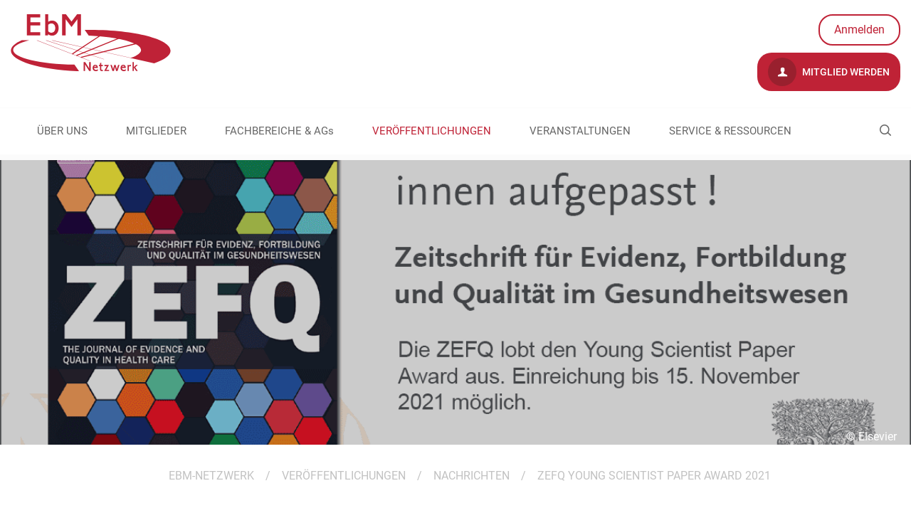

--- FILE ---
content_type: text/html;charset=utf-8
request_url: https://www.ebm-netzwerk.de/de/veroeffentlichungen/nachrichten/zefq-young-scientist-paper-award-2021
body_size: 6464
content:
<!DOCTYPE html>
<html xmlns="http://www.w3.org/1999/xhtml" lang="de" xml:lang="de">
<head><meta http-equiv="Content-Type" content="text/html; charset=UTF-8" /><script type="text/javascript">PORTAL_URL = 'https://www.ebm-netzwerk.de';</script><script type="text/javascript" src="https://www.ebm-netzwerk.de/++plone++production/++unique++2019-09-12T16:36:51.051523/default.js" data-bundle="production"></script>
  <meta charset="utf-8"><meta name="DC.description" content="10.01.2021. Kerstin Sell ist Preisträgerin der Ausschreibung 2021." /><meta name="description" content="10.01.2021. Kerstin Sell ist Preisträgerin der Ausschreibung 2021." /><meta name="DC.format" content="text/plain" /><meta name="DC.type" content="News Item" /><meta name="DC.date.valid_range" content="2022/01/12 - 2023/03/01" /><meta name="DC.date.modified" content="2023-03-03T16:11:55+01:00" /><meta name="DC.date.created" content="2022-01-12T18:45:00+01:00" /><meta name="DC.language" content="de" /><meta content="summary" name="twitter:card" /><meta content="EbM-Netzwerk" property="og:site_name" /><meta content="ZEFQ Young Scientist Paper Award 2021" property="og:title" /><meta content="website" property="og:type" /><meta content="10.01.2021. Kerstin Sell ist Preisträgerin der Ausschreibung 2021." property="og:description" /><meta content="https://www.ebm-netzwerk.de/de/veroeffentlichungen/nachrichten/zefq-young-scientist-paper-award-2021" property="og:url" /><meta content="https://www.ebm-netzwerk.de/de/veroeffentlichungen/nachrichten/zefq-young-scientist-paper-award-2021/@@download/image/ZEFQ Best Paper Awardee.jpg" property="og:image" /><meta content="image/jpeg" property="og:image:type" /><meta name="viewport" content="width=device-width, initial-scale=1.0" /><meta name="generator" content="Plone - http://plone.com" /></meta>
  <meta http-equiv="X-UA-Compatible" content="IE=edge"><meta name="DC.description" content="10.01.2021. Kerstin Sell ist Preisträgerin der Ausschreibung 2021." /><meta name="description" content="10.01.2021. Kerstin Sell ist Preisträgerin der Ausschreibung 2021." /><meta name="DC.format" content="text/plain" /><meta name="DC.type" content="News Item" /><meta name="DC.date.valid_range" content="2022/01/12 - 2023/03/01" /><meta name="DC.date.modified" content="2023-03-03T16:11:55+01:00" /><meta name="DC.date.created" content="2022-01-12T18:45:00+01:00" /><meta name="DC.language" content="de" /><meta content="summary" name="twitter:card" /><meta content="EbM-Netzwerk" property="og:site_name" /><meta content="ZEFQ Young Scientist Paper Award 2021" property="og:title" /><meta content="website" property="og:type" /><meta content="10.01.2021. Kerstin Sell ist Preisträgerin der Ausschreibung 2021." property="og:description" /><meta content="https://www.ebm-netzwerk.de/de/veroeffentlichungen/nachrichten/zefq-young-scientist-paper-award-2021" property="og:url" /><meta content="https://www.ebm-netzwerk.de/de/veroeffentlichungen/nachrichten/zefq-young-scientist-paper-award-2021/@@download/image/ZEFQ Best Paper Awardee.jpg" property="og:image" /><meta content="image/jpeg" property="og:image:type" /><meta name="viewport" content="width=device-width, initial-scale=1.0" /><meta name="generator" content="Plone - http://plone.com" /></meta>
  <meta name="viewport" content="width=device-width, initial-scale=1"><meta name="DC.description" content="10.01.2021. Kerstin Sell ist Preisträgerin der Ausschreibung 2021." /><meta name="description" content="10.01.2021. Kerstin Sell ist Preisträgerin der Ausschreibung 2021." /><meta name="DC.format" content="text/plain" /><meta name="DC.type" content="News Item" /><meta name="DC.date.valid_range" content="2022/01/12 - 2023/03/01" /><meta name="DC.date.modified" content="2023-03-03T16:11:55+01:00" /><meta name="DC.date.created" content="2022-01-12T18:45:00+01:00" /><meta name="DC.language" content="de" /><meta content="summary" name="twitter:card" /><meta content="EbM-Netzwerk" property="og:site_name" /><meta content="ZEFQ Young Scientist Paper Award 2021" property="og:title" /><meta content="website" property="og:type" /><meta content="10.01.2021. Kerstin Sell ist Preisträgerin der Ausschreibung 2021." property="og:description" /><meta content="https://www.ebm-netzwerk.de/de/veroeffentlichungen/nachrichten/zefq-young-scientist-paper-award-2021" property="og:url" /><meta content="https://www.ebm-netzwerk.de/de/veroeffentlichungen/nachrichten/zefq-young-scientist-paper-award-2021/@@download/image/ZEFQ Best Paper Awardee.jpg" property="og:image" /><meta content="image/jpeg" property="og:image:type" /><meta name="viewport" content="width=device-width, initial-scale=1.0" /><meta name="generator" content="Plone - http://plone.com" /></meta>
  <title>ZEFQ Young Scientist Paper Award 2021 — Netzwerk Evidenzbasierte Medizin e.V.</title>
  <link rel="shortcut icon" type="image/x-icon" href="/++theme++ebm.theme/++theme++ebm.theme/images/favicon.ico" />
  <link rel="stylesheet" href="/++theme++barceloneta/less/barceloneta-compiled.css" />
  <link rel="stylesheet" type="text/css" href="/++theme++ebm.theme/++theme++ebm.theme/css/style.css" />
  <script type="text/javascript">window.define = undefined;</script>
  <!--[if lt IE 9]>
    <script src="/++theme++ebm.theme/++theme++ebm.theme/js/html5shiv.js"></script>
    <script src="/++theme++ebm.theme/++theme++ebm.theme/js/respond.min.js"></script>
  <![endif]-->

  <!-- Copyright (c) 2000-2022 etracker GmbH. All rights reserved. -->
  <!-- This material may not be reproduced, displayed, modified or distributed -->
  <!-- without the express prior written permission of the copyright holder. -->
  <!-- etracker tracklet 5.0 -->
  <script type="text/javascript">
  // var et_pagename = "";
  // var et_areas = "";
  // var et_tval = 0;
  // var et_tsale = 0;
  // var et_tonr = "";
  // var et_basket = "";
  </script>
  <script id="_etLoader" type="text/javascript" charset="UTF-8" data-block-cookies="true" data-respect-dnt="true" data-secure-code="WmgZnx" src="//code.etracker.com/code/e.js" async=""></script>
  <!-- etracker tracklet 5.0 end -->

<link rel="canonical" href="https://www.ebm-netzwerk.de/de/veroeffentlichungen/nachrichten/zefq-young-scientist-paper-award-2021" /><link rel="search" href="https://www.ebm-netzwerk.de/de/@@search" title="Website durchsuchen" /><link rel="stylesheet" type="text/css" href="https://www.ebm-netzwerk.de/++plone++production/++unique++2019-09-12T16:36:51.051523/default.css" data-bundle="production" /></head>
<body id="visual-portal-wrapper" class="frontend icons-on pat-markspeciallinks portaltype-news-item section-veroeffentlichungen site-de subsection-nachrichten subsection-nachrichten-zefq-young-scientist-paper-award-2021 template-ebm_newsitem_view thumbs-on userrole-anonymous viewpermission-view view-mode no-workingcopy" dir="ltr" data-i18ncatalogurl="https://www.ebm-netzwerk.de/plonejsi18n" data-pat-plone-modal="{&quot;actionOptions&quot;: {&quot;displayInModal&quot;: false}}" data-pat-markspeciallinks="{&quot;external_links_open_new_window&quot;: false, &quot;mark_special_links&quot;: true}" data-view-url="https://www.ebm-netzwerk.de/de/veroeffentlichungen/nachrichten/zefq-young-scientist-paper-award-2021" data-portal-url="https://www.ebm-netzwerk.de" data-pat-pickadate="{&quot;date&quot;: {&quot;selectYears&quot;: 200}, &quot;time&quot;: {&quot;interval&quot;: 5 } }" data-base-url="https://www.ebm-netzwerk.de/de/veroeffentlichungen/nachrichten/zefq-young-scientist-paper-award-2021"><section id="content-section">
    <section id="portal-toolbar"></section>
    <div id="tiles-editor-panel-wrapper">
  
</div>

    <div id="topbar" class="container">
      <div class="row">
        <!--Logo would not be clickable in the RD without overflow:auto-->
        <div class="col-md-6 col-sm-6" style="overflow:auto;">
          <div class="logo-wrapper">

  <div class="main-logo-wrapper">
    

    <a href="https://www.ebm-netzwerk.de/de">
      <img alt="EBM-Netzwerk Logo" title="EBM-Netzwerk" width="225" height="80" src="/++theme++ebm.theme/images/logo.svg" />
    </a>
  </div>

  <div class="sub-logo-wrapper">
    
    <div id="sub-logo"></div>
  </div>

</div>
        </div>
        <div class="col-md-6 col-sm-6">
          <!--<div class="language-wrapper"></div>-->
          <div class="tools-wrapper">

  <a class="not-logged-in-wrapper" href="https://www.ebm-netzwerk.de/login">
    Anmelden
  </a>

  

</div>
          <div class="clear"></div>
          <div class="register-wrapper">
  <a href="https://www.ebm-netzwerk.de/de/mitglieder/mitglied-werden">
    <i class="icon-user"></i>
    Mitglied werden
  </a>
</div>
        </div>
      </div>
      <div class="row">
        <div class="col-md-9 col-sm-9">
          <nav class="navigation-wrapper"></nav>
        </div>
      </div>
    </div>
    <div id="ebm-navigation-wrapper">
<div class="container">
  <div class="main-navigation-wrapper navbar" role="navigation">
    <div id="ebm-search-opener">
      <i class="icon-ebm-search"></i>
    </div>

    <span class="navbar-header">
      <button type="button" class="navbar-toggle" data-toggle="collapse" data-target="#myNavbar">
        <span class="sr-only">Toggle navigation</span>
        <span class="icon-bar"></span>
        <span class="icon-bar"></span>
        <span class="icon-bar"></span>
      </button>
    </span>
    <div class="main-navigation container-fluid set-max-width">
      <ul class="nav navbar-nav collapse navbar-collapse" id="myNavbar">
        
          <li id="portaltab-ueber-uns" class=" section-1 dropdown">
            <a href="https://www.ebm-netzwerk.de/de/ueber-uns">
              ÜBER UNS
            </a>

            <div class="sub-sections-wrapper">
              <ul class="sub-sections container-fluid set-max-width">
                
                  <li id="subtab-wer-wir-sind" class=" section-2">
                    <a href="https://www.ebm-netzwerk.de/de/ueber-uns/wer-wir-sind" data-defaultpage="False">
                      Wer wir sind
                    </a>
                  </li>
                
                  <li id="subtab-vision-mission" class=" section-2">
                    <a href="https://www.ebm-netzwerk.de/de/ueber-uns/vision-mission" data-defaultpage="False">
                      Vision &amp; Mission
                    </a>
                  </li>
                
                  <li id="subtab-vorstand" class=" section-2">
                    <a href="https://www.ebm-netzwerk.de/de/ueber-uns/vorstand" data-defaultpage="False">
                      Vorstand
                    </a>
                  </li>
                
                  <li id="subtab-geschaeftsstelle" class=" section-2">
                    <a href="https://www.ebm-netzwerk.de/de/ueber-uns/geschaeftsstelle" data-defaultpage="False">
                      Geschäftsstelle
                    </a>
                  </li>
                
                  <li id="subtab-satzung" class=" section-2">
                    <a href="https://www.ebm-netzwerk.de/de/ueber-uns/satzung" data-defaultpage="False">
                      Satzung
                    </a>
                  </li>
                
                  <li id="subtab-ebm-netzwerk.at" class=" section-2">
                    <a href="https://www.ebm-netzwerk.de/de/ueber-uns/ebm-netzwerk.at" data-defaultpage="False">
                      Sektion Österreich
                    </a>
                  </li>
                
                  <li id="subtab-kontakt" class=" section-2">
                    <a href="https://www.ebm-netzwerk.de/de/ueber-uns/kontakt" data-defaultpage="False">
                      Kontakt
                    </a>
                  </li>
                
                  <li id="subtab-interessenkonflikte" class=" section-2">
                    <a href="https://www.ebm-netzwerk.de/de/ueber-uns/interessenkonflikte" data-defaultpage="False">
                      Interessenkonflikte
                    </a>
                  </li>
                
              </ul>
            </div>
          </li>
        
          <li id="portaltab-mitglieder" class=" section-1 dropdown">
            <a href="https://www.ebm-netzwerk.de/de/mitglieder">
              MITGLIEDER
            </a>

            <div class="sub-sections-wrapper">
              <ul class="sub-sections container-fluid set-max-width">
                
                  <li id="subtab-mitglied-werden" class=" section-2">
                    <a href="https://www.ebm-netzwerk.de/de/mitglieder/mitglied-werden" data-defaultpage="False">
                      Mitglied werden
                    </a>
                  </li>
                
                  <li id="subtab-ehrenmitglieder" class=" section-2">
                    <a href="https://www.ebm-netzwerk.de/de/mitglieder/ehrenmitglieder" data-defaultpage="False">
                      Ehrenmitglieder
                    </a>
                  </li>
                
                  <li id="subtab-foerdermitglieder" class=" section-2">
                    <a href="https://www.ebm-netzwerk.de/de/mitglieder/foerdermitglieder" data-defaultpage="False">
                      Fördermitglieder
                    </a>
                  </li>
                
              </ul>
            </div>
          </li>
        
          <li id="portaltab-fachbereiche" class=" section-1 dropdown">
            <a href="https://www.ebm-netzwerk.de/de/fachbereiche">
              FACHBEREICHE &amp; AGs
            </a>

            <div class="sub-sections-wrapper">
              <ul class="sub-sections container-fluid set-max-width">
                
                  <li id="subtab-ag-digitalisierung" class=" section-2">
                    <a href="https://www.ebm-netzwerk.de/de/fachbereiche/ag-digitalisierung" data-defaultpage="False">
                      AG Digitalisierung
                    </a>
                  </li>
                
                  <li id="subtab-ag-klimawandel-gesundheit" class=" section-2">
                    <a href="https://www.ebm-netzwerk.de/de/fachbereiche/ag-klimawandel-gesundheit" data-defaultpage="False">
                      AG Klimawandel &amp; Gesundheit
                    </a>
                  </li>
                
                  <li id="subtab-nachwuchs" class=" section-2">
                    <a href="https://www.ebm-netzwerk.de/de/fachbereiche/nachwuchs" data-defaultpage="False">
                      AG Nachwuchs
                    </a>
                  </li>
                
                  <li id="subtab-ebm-in-aus-weiter-und-fortbildung" class=" section-2">
                    <a href="https://www.ebm-netzwerk.de/de/fachbereiche/ebm-in-aus-weiter-und-fortbildung" data-defaultpage="False">
                      FB EbM in Aus-, Weiter- und Fortbildung
                    </a>
                  </li>
                
                  <li id="subtab-ebm-in-klinik-und-praxis" class=" section-2">
                    <a href="https://www.ebm-netzwerk.de/de/fachbereiche/ebm-in-klinik-und-praxis" data-defaultpage="False">
                      FB EbM in Klinik und Praxis
                    </a>
                  </li>
                
                  <li id="subtab-ethik" class=" section-2">
                    <a href="https://www.ebm-netzwerk.de/de/fachbereiche/ethik" data-defaultpage="False">
                      FB Ethik und EbM
                    </a>
                  </li>
                
                  <li id="subtab-evidenzbasierte-pharmazie" class=" section-2">
                    <a href="https://www.ebm-netzwerk.de/de/fachbereiche/evidenzbasierte-pharmazie" data-defaultpage="False">
                      FB Evidenzbasierte Pharmazie
                    </a>
                  </li>
                
                  <li id="subtab-gesundheitsfachberufe" class=" section-2">
                    <a href="https://www.ebm-netzwerk.de/de/fachbereiche/gesundheitsfachberufe" data-defaultpage="False">
                      FB Gesundheitsfachberufe
                    </a>
                  </li>
                
                  <li id="subtab-hta" class=" section-2">
                    <a href="https://www.ebm-netzwerk.de/de/fachbereiche/hta" data-defaultpage="False">
                      FB HTA
                    </a>
                  </li>
                
                  <li id="subtab-informationsmanagement" class=" section-2">
                    <a href="https://www.ebm-netzwerk.de/de/fachbereiche/informationsmanagement" data-defaultpage="False">
                      FB Informationsmanagement
                    </a>
                  </li>
                
                  <li id="subtab-leitlinien" class=" section-2">
                    <a href="https://www.ebm-netzwerk.de/de/fachbereiche/leitlinien" data-defaultpage="False">
                      FB Leitlinien
                    </a>
                  </li>
                
                  <li id="subtab-methodik" class=" section-2">
                    <a href="https://www.ebm-netzwerk.de/de/fachbereiche/methodik" data-defaultpage="False">
                      FB Methodik
                    </a>
                  </li>
                
                  <li id="subtab-patienteninformation-und-beteiligung" class=" section-2">
                    <a href="https://www.ebm-netzwerk.de/de/fachbereiche/patienteninformation-und-beteiligung" data-defaultpage="False">
                      FB Patienteninformation und -beteiligung
                    </a>
                  </li>
                
                  <li id="subtab-public-health" class=" section-2">
                    <a href="https://www.ebm-netzwerk.de/de/fachbereiche/public-health" data-defaultpage="False">
                      FB Public Health
                    </a>
                  </li>
                
                  <li id="subtab-zahnmedizin" class=" section-2">
                    <a href="https://www.ebm-netzwerk.de/de/fachbereiche/zahnmedizin" data-defaultpage="False">
                      FB Zahnmedizin
                    </a>
                  </li>
                
              </ul>
            </div>
          </li>
        
          <li id="portaltab-veroeffentlichungen" class=" section-1 open-subsections dropdown">
            <a href="https://www.ebm-netzwerk.de/de/veroeffentlichungen">
              VERÖFFENTLICHUNGEN
            </a>

            <div class="sub-sections-wrapper">
              <ul class="sub-sections container-fluid set-max-width">
                
                  <li id="subtab-stellungnahmen-pressemitteilungen" class=" section-2">
                    <a href="https://www.ebm-netzwerk.de/de/veroeffentlichungen/stellungnahmen-pressemitteilungen" data-defaultpage="False">
                      Stellungnahmen &amp; Pressemitteilungen
                    </a>
                  </li>
                
                  <li id="subtab-nachrichten" class=" section-2 open-subsections">
                    <a href="https://www.ebm-netzwerk.de/de/veroeffentlichungen/nachrichten" data-defaultpage="False">
                      Nachrichten
                    </a>
                  </li>
                
                  <li id="subtab-ebm-kolumnen" class=" section-2">
                    <a href="https://www.ebm-netzwerk.de/de/veroeffentlichungen/ebm-kolumnen" data-defaultpage="False">
                      EbM-Kolumnen
                    </a>
                  </li>
                
                  <li id="subtab-jahresbericht" class=" section-2">
                    <a href="https://www.ebm-netzwerk.de/de/veroeffentlichungen/jahresbericht" data-defaultpage="False">
                      Jahresberichte
                    </a>
                  </li>
                
                  <li id="subtab-ebm-curricula" class=" section-2">
                    <a href="https://www.ebm-netzwerk.de/de/veroeffentlichungen/ebm-curricula" data-defaultpage="False">
                      EbM-Curricula
                    </a>
                  </li>
                
                  <li id="subtab-weitere-publikationen" class=" section-2">
                    <a href="https://www.ebm-netzwerk.de/de/veroeffentlichungen/weitere-publikationen" data-defaultpage="False">
                      Weitere Publikationen
                    </a>
                  </li>
                
                  <li id="subtab-david-sackett-preis" class=" section-2">
                    <a href="https://www.ebm-netzwerk.de/de/veroeffentlichungen/david-sackett-preis" data-defaultpage="False">
                      David-Sackett-Preis
                    </a>
                  </li>
                
                  <li id="subtab-journalistenpreis" class=" section-2">
                    <a href="https://www.ebm-netzwerk.de/de/veroeffentlichungen/journalistenpreis" data-defaultpage="False">
                      Journalistenpreis
                    </a>
                  </li>
                
                  <li id="subtab-lehrpreis" class=" section-2">
                    <a href="https://www.ebm-netzwerk.de/de/veroeffentlichungen/lehrpreis" data-defaultpage="False">
                      Lehrpreis
                    </a>
                  </li>
                
              </ul>
            </div>
          </li>
        
          <li id="portaltab-veranstaltungen" class=" section-1 dropdown">
            <a href="https://www.ebm-netzwerk.de/de/veranstaltungen">
              VERANSTALTUNGEN
            </a>

            <div class="sub-sections-wrapper">
              <ul class="sub-sections container-fluid set-max-width">
                
                  <li id="subtab-termine" class=" section-2">
                    <a href="https://www.ebm-netzwerk.de/de/veranstaltungen/termine" data-defaultpage="False">
                      EbM-Veranstaltungskalender
                    </a>
                  </li>
                
                  <li id="subtab-kongress" class=" section-2">
                    <a href="https://www.ebm-netzwerk.de/de/veranstaltungen/kongress" data-defaultpage="False">
                      Jahrestagungen
                    </a>
                  </li>
                
                  <li id="subtab-ebm-kurse" class=" section-2">
                    <a href="https://www.ebm-netzwerk.de/de/veranstaltungen/ebm-kurse" data-defaultpage="False">
                      EbM-Kurse
                    </a>
                  </li>
                
                  <li id="subtab-nachrichten" class=" section-2">
                    <a href="https://www.ebm-netzwerk.de/de/veranstaltungen/nachrichten" data-defaultpage="False">
                      Webinare
                    </a>
                  </li>
                
              </ul>
            </div>
          </li>
        
          <li id="portaltab-service-ressourcen" class=" section-1 dropdown">
            <a href="https://www.ebm-netzwerk.de/de/service-ressourcen">
              SERVICE &amp; RESSOURCEN
            </a>

            <div class="sub-sections-wrapper">
              <ul class="sub-sections container-fluid set-max-width">
                
                  <li id="subtab-ebm-basics" class=" section-2">
                    <a href="https://www.ebm-netzwerk.de/de/service-ressourcen/ebm-basics" data-defaultpage="False">
                      EbM-Basics
                    </a>
                  </li>
                
                  <li id="subtab-evidenz-toolbox" class=" section-2">
                    <a href="https://www.ebm-netzwerk.de/de/service-ressourcen/evidenz-toolbox" data-defaultpage="False">
                      Evidenz-Toolbox für Ärzt:innen
                    </a>
                  </li>
                
                  <li id="subtab-ebm-stellenangebote" class=" section-2">
                    <a href="https://www.ebm-netzwerk.de/de/service-ressourcen/ebm-stellenangebote" data-defaultpage="False">
                      EbM-Stellenangebote
                    </a>
                  </li>
                
                  <li id="subtab-pharmaziebibliothek" class=" section-2">
                    <a href="https://www.ebm-netzwerk.de/de/service-ressourcen/pharmaziebibliothek" data-defaultpage="False">
                      Pharmaziebibliothek
                    </a>
                  </li>
                
                  <li id="subtab-zertifizierung-von-ebm-kursen" class=" section-2">
                    <a href="https://www.ebm-netzwerk.de/de/service-ressourcen/zertifizierung-von-ebm-kursen" data-defaultpage="False">
                      Zertifizierung von EbM-Kursen
                    </a>
                  </li>
                
                  <li id="subtab-cochrane-library" class=" section-2">
                    <a href="https://www.ebm-netzwerk.de/de/service-ressourcen/cochrane-library" data-defaultpage="False">
                      Cochrane-Library
                    </a>
                  </li>
                
                  <li id="subtab-zefq" class=" section-2">
                    <a href="https://www.ebm-netzwerk.de/de/service-ressourcen/zefq" data-defaultpage="False">
                      ZEFQ
                    </a>
                  </li>
                
                  <li id="subtab-refhunter" class=" section-2">
                    <a href="https://www.ebm-netzwerk.de/de/service-ressourcen/refhunter" data-defaultpage="False">
                      RefHunter
                    </a>
                  </li>
                
                  <li id="subtab-anmeldung-zum-newsletter" class=" section-2">
                    <a href="https://www.ebm-netzwerk.de/de/service-ressourcen/anmeldung-zum-newsletter" data-defaultpage="False">
                      Anmeldung zum Newsletter
                    </a>
                  </li>
                
                  <li id="subtab-ebm-glossar" class=" section-2">
                    <a href="https://www.ebm-netzwerk.de/de/service-ressourcen/ebm-glossar" data-defaultpage="False">
                      EbM-Glossar
                    </a>
                  </li>
                
              </ul>
            </div>
          </li>
        
        <li class="portaltab-login">
          <a href="https://www.ebm-netzwerk.de/de/veroeffentlichungen/nachrichten/zefq-young-scientist-paper-award-2021/login">
            Login
          </a>
          
        </li>
      </ul>
    </div>
  </div>
</div>
</div>
    <div id="ebm-search-wrapper">
      <div class="ebm-search-form">
        <form method="post" action="https://www.ebm-netzwerk.de/de/suche">
          <input type="text" name="SearchableText" placeholder="Netzwerk durchsuchen nach" />
        </form><form>
      </form></div>
</div>
    <header id="leadimage-wrapper">
  
    <div id="header-bg">
      <div class="img" style="background-image: url(&quot;https://www.ebm-netzwerk.de/de/veroeffentlichungen/nachrichten/zefq-young-scientist-paper-award-2021/@@images/header_image/leadimagesize&quot;); width: 1200px; height: 628px"> </div>
      
      <div class="overlay" style="background-color: rgba(0, 0, 0, 0.2)"></div>
    </div>
  
  <div class="title-abd-btn-wrapper container">
    <div id="header-title" class="title-wrapper">
      
    </div>
    <div id="header-description" class="title-wrapper">
      
    </div>
    
  </div>
  <div id="header-copyright" style="color: white">© Elsevier</div>
</header>
    <div class="no-padding main-content-wrapper">
      <div class="status-message-row">
        <aside id="global_statusmessage" class="container">
      

      <div>
      </div>
    </aside>
      </div>
      <nav id="ebm-breadcrumbs">
  <div class="container">
    <ul class="breadcrumbs">
      <li>
        <a href="https://www.ebm-netzwerk.de/de">
          <span></span>EBM-Netzwerk
        </a>
      </li>
      <li id="breadcrumbs-1" class="breadcrumb-item">
        
          <span class="separator">/</span>
          <a href="https://www.ebm-netzwerk.de/de/veroeffentlichungen" class="crumb-title">VERÖFFENTLICHUNGEN</a>
          
        
      </li>
      <li id="breadcrumbs-2" class="breadcrumb-item">
        
          <span class="separator">/</span>
          <a href="https://www.ebm-netzwerk.de/de/veroeffentlichungen/nachrichten" class="crumb-title">Nachrichten</a>
          
        
      </li>
      <li id="breadcrumbs-3" class="breadcrumb-item">
        
          <span class="separator">/</span>
          
          <span id="breadcrumbs-current" class="crumb-title">ZEFQ Young Scientist Paper Award 2021</span>
        
      </li>
    </ul>
  </div>
</nav>
      <main id="main-container">
        <div id="column1-container"></div>
        
        

        <div class="col-xs-12 col-sm-12">
            <div class="row">
                <article id="content">

          

          <header>

            <div class="container">
              <div class="row">
                <div class="col-md-12">

                  <div id="viewlet-above-content-title"><div class="leadImage">

  <figure class="newsImageContainer">
    <a class="pat-plone-modal" data-pat-plone-modal="image: true" href="https://www.ebm-netzwerk.de/de/veroeffentlichungen/nachrichten/zefq-young-scientist-paper-award-2021/@@images/0c06271b-9865-470b-9e39-3a734ce93c65.jpeg" data-modal-srcset="">
      <img src="https://www.ebm-netzwerk.de/de/veroeffentlichungen/nachrichten/zefq-young-scientist-paper-award-2021/@@images/13438d23-7a1a-4a5c-ba1a-cb667c4377bd.jpeg" alt="ZEFQ Young Scientist Paper Award 2021" title="ZEFQ Young Scientist Paper Award 2021" height="350" width="321" class="newsImage" />
      <figcaption>Dr. Kerstin Sell - ZEFQ Best Paper Awardee</figcaption>
    </a>
  </figure>

</div>

<span id="social-tags-body" style="display: none" itemscope="" itemtype="http://schema.org/WebPage">
  <span itemprop="name">ZEFQ Young Scientist Paper Award 2021</span>
  <span itemprop="description">10.01.2021. Kerstin Sell ist Preisträgerin der Ausschreibung 2021.</span>
  <span itemprop="url">https://www.ebm-netzwerk.de/de/veroeffentlichungen/nachrichten/zefq-young-scientist-paper-award-2021</span>
  <span itemprop="image">https://www.ebm-netzwerk.de/de/veroeffentlichungen/nachrichten/zefq-young-scientist-paper-award-2021/@@download/image/ZEFQ Best Paper Awardee.jpg</span>
</span>
</div>
                  
                    <h1 class="documentFirstHeading">ZEFQ Young Scientist Paper Award 2021</h1>
                  
                  <div id="viewlet-below-content-title"></div>

                  
                    <div class="documentDescription description">10.01.2021. Kerstin Sell ist Preisträgerin der Ausschreibung 2021.</div>
                  
                </div>
              </div>
            </div>
          </header>

          <section id="viewlet-above-content-body"></section>
          <section id="content-core">
            


  <div class="newsitem-wrapper">
    <div class="container">
      <div class="row">
        <div class="col-md-12">

          <div id="parent-fieldname-text" class=""><p><strong>Dr. Kerstin Sell</strong> erhält den ZEFQ Young Scientist Paper Award 2021 für die Publikation</p>
<p><strong>"Politikberatung durch Expert*innenräte in der SARS-CoV-2-Pandemie in Deutschland: Eine Dokumentenanalyse aus Public-Health-Perspektive"</strong></p>
<p>(Zeitschrift für Evidenz, Fortbildung und Qualität im Gesundheitswesen, Vol. 165, p1-12, August 2021).</p>
<p>Herzlichen Glückwunsch!</p>
<p>Der ZEFQ Young Scientist Paper Awards wird jährlich ausgeschrieben und richtet sich an Nachwuchswissenschaftler*innen (maximal fünf Jahre nach der Promotion und maximal 40 Jahre alt).</p>
<p>Der Preis wird für eine herausragende ZEFQ-Veröffentlichung vergeben, die mindestens zur Publikation akzeptiert ist oder in den letzten 12 Monaten vor der Bewerbung um den Award in der Printausgabe der ZEFQ publiziert wurde.</p>
<p>Das Preisgeld beträgt 1.000 EUR. Neben der Prämie wird eine Urkunde übereicht.</p>
<p>Einreichungen für den Award 2022 können bis zum 15. November 2022 in elektronischer Form an die Managing Editor, Frau Eichhorn (eichhornvr@gmail.com) übermittelt werden. Die Einreichung soll aus einem maximal einseitigen Schreiben zum Inhalt und zur herausragenden Bedeutung des Beitrages inklusive der Referenz des Beitrages bestehen und von einem kurzen Lebenslauf begleitet werden.</p>
<p>Der Rechtsweg ist ausgeschlossen.</p></div>

        </div>
      </div>
    </div>
  </div>



          </section>
          <section id="viewlet-below-content-body">





    <div class="visualClear"><!-- --></div>

    <div class="documentActions">
        

        

    </div>


<div id="tilescontainer-loading-overlay">
  <div class="loading-info-content">
    <div class="spinner"></div>
    <span class="infotext">Nur einen Moment..</span>
  </div>
</div></section>

          
        </article>
            </div>
        </div>
    
        <div id="column2-container"></div>
        <div id="plone-document-byline" class="col-xs-12 col-sm-12"></div>
        <div class="clear"></div>
      </main>
    </div>
    <div id="spinner">
      <div class="spinner-box">
        Wird geladen
      </div>
      <div class="loader">
        <span></span>
        <span></span>
        <span></span>
        <span></span>
      </div>
    </div>
  </section><div id="footer-push"></div><section id="footer-section">
    <footer id="footer-wrapper">
      <div id="footer-wrapper-one" class="container">
        <div class="footer-row-one row">
          <div id="portlet-static-column-one" class="col-md-3">
        <p><strong>Informationen</strong></p>
<p><a data-val="9db5c6b1140445dda241efb599f3d7ea" href="https://www.ebm-netzwerk.de/de/impressum" data-linktype="internal">Impressum</a></p>
<p><a data-val="4ed1af43350a430fb014648d0ef4c841" href="https://www.ebm-netzwerk.de/de/datenschutzerklaerung" data-linktype="internal" title="Datenschutzerklärung">Datenschutz</a></p>
<p><a data-val="36f1492d48eb4adcab03b3918175fa09" href="https://www.ebm-netzwerk.de/de/ueber-uns/kontakt" data-linktype="internal">Kontakt</a></p>
    </div>
          <div id="portlet-static-column-two" class="col-md-4">
        <p><strong>Kontakt</strong></p>
<p>EbM-Netzwerk<br />Netzwerk Evidenzbasierte Medizin e.V.<br />Schumannstr. 9<br />10117 Berlin</p>
<p>Telefon: 030-308 336 60<br />Telefax: 030-308 336 62</p>
    </div>
          <div id="portlet-static-column-three" class="col-md-5">
            <div id="ebm-social-wrapper" class="social-wrapper">
    <strong><span></span>Folge uns</strong>

    <div class="social-col-wrapper">
      <div class="social-col">
        <a href="/de/formulare/anmeldung-zum-newsletter" title="Newsletter abonnieren" class="mail">
          <img src="++theme++ebm.theme/images/social/mail.svg" alt="Mail" />
        </a>
        <a href="https://x.com/dnebm" title="Folge uns auf X.com (ehemals Twitter)" class="x" target="_blank">
          <img src="++theme++ebm.theme/images/social/x.svg" alt="X.com" />
        </a>
      </div>
      <div class="social-col">
        <a href="https://bsky.app/profile/ebm-netzwerk.bsky.social" title="Folge uns auf BlueSky" class="bluesky" target="_blank">
          <img src="++theme++ebm.theme/images/social/bluesky.svg" alt="BlueSky" />
        </a>
        <a href="https://de.linkedin.com/company/netzwerk-evidenzbasierte-medizin" title="Folge uns auf LinkedIn" class="linkedin" target="_blank">
          <img src="++theme++ebm.theme/images/social/linkedin.svg" alt="LinkedIn" />
        </a>
      </div>
    </div>
  </div>
            <div id="ebm-certificate-wrapper" class="certificate-wrapper"></div>
          </div>
        </div>
      </div>
    </footer>
    <div class="container">
      <div class="row">
        <div class="col-md-12" id="ebm-footer">
    <br />
    <span>
      Copyright © 2026
      Netzwerk Evidenzbasierte Medizin e.V. (EbM-Netzwerk)
    </span>
    <br /><br />
  </div>
      </div>
    </div>
  </section><a href="#" id="back-to-top" class="icon-ebm icon-ebm-back-to-top"></a><script src="/++theme++ebm.theme/js/libs.js"></script><script src="/++theme++ebm.theme/js/script.js"></script></body>
</html>